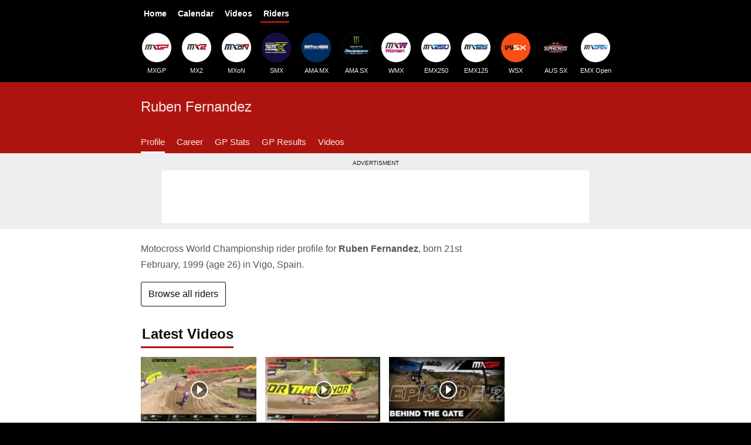

--- FILE ---
content_type: text/html; charset=UTF-8
request_url: https://mxgpresults.com/riders/ruben-fernandez/
body_size: 5704
content:
<!DOCTYPE html>
<html lang="en">
  <head>
    <meta charset="utf-8">
    <meta name="viewport" content="width=device-width,initial-scale=1">
    <link rel="stylesheet" href="/styles.css?v=3127">
    <title>Ruben Fernandez - World Motocross Profile & Stats</title>
    <link rel="canonical" href="https://mxgpresults.com/riders/ruben-fernandez/">
    <meta name="description" property="og:description" content="World Championship Motocross racing results, statistics and motocross profile for Ruben Fernandez">
    <meta property="og:url" content="https://mxgpresults.com/riders/ruben-fernandez/">
    <meta property="og:image" content="">
    <meta property="og:title" content="MX Profile: Ruben Fernandez">
    <meta property="og:type" content="website">
    <meta name="twitter:card" content="summary_large_image">
  <script async src="https://www.googletagmanager.com/gtag/js?id=G-QJVB9GNC95"></script>
<script>window.dataLayer = window.dataLayer || [];function gtag(){dataLayer.push(arguments);}gtag('js', new Date());gtag('config', 'G-QJVB9GNC95');</script></head>
  <body>
    <header itemscope="itemscope" itemtype="http://schema.org/WPHeader">
      <nav aria-label="Main" class="nav--main">
        <ul itemscope itemtype="https://schema.org/SiteNavigationElement" role="menu">
          <li><a href="/">Home</a></li>
          <li><a href="/calendar">Calendar</a></li>
          <li><a href="/videos/">Videos</a></li>
          <li><a href="/riders/" class="active">Riders</a></li>
        </ul>
      </nav>
      <nav aria-label="Championships" class="nav--logos">
        <div>
          <ul itemscope itemtype="https://schema.org/SiteNavigationElement" role="menu">
            <li><a href="/mxgp/"><img src="https://static.mxgpresults.com/l/s/mxgp.jpg" width="50" height="50" alt="MXGP Logo">MXGP</a></li>
            <li><a href="/mx2/"><img src="https://static.mxgpresults.com/l/s/mx2.jpg" width="50" height="50" alt="MX2 Logo">MX2</a></li>
            <li><a href="/mxon/"><img src="https://static.mxgpresults.com/l/s/mxon.jpg" width="50" height="50" alt="MXoN Logo">MXoN</a></li>
            <li><a href="/smx/schedule"><img src="https://static.mxgpresults.com/l/s/smx.jpg" width="50" height="50" alt="SMX Logo">SMX</a></li>
            <li><a href="/promx/schedule"><img src="https://static.mxgpresults.com/l/s/amamx.jpg" width="50" height="50" alt="AMA Motocross Logo">AMA MX</a></li>
            <li><a href="/sx/schedule/"><img src="https://static.mxgpresults.com/l/s/amasx.jpg" width="50" height="50" alt="AMA Supercross Logo">AMA SX</a></li>
            <li><a href="/wmx/"><img src="https://static.mxgpresults.com/l/s/mxw.jpg" width="50" height="50" alt="WMX Logo">WMX</a></li>
            <li><a href="/emx250/"><img src="https://static.mxgpresults.com/l/s/emx250.jpg" width="50" height="50" alt="EMX250 Logo">EMX250</a></li>
            <li><a href="/emx125/"><img src="https://static.mxgpresults.com/l/s/emx125.jpg" width="50" height="50" alt="EMX125 Logo">EMX125</a></li>
            <!--
            <li><a href="/motogp/"><img src="https://static.mxgpresults.com/l/s/motogp.jpg" width="50" height="50" alt="FIM MotoGP Logo">MotoGP</a></li>
            -->
            <li><a href="/wsx/"><img src="https://static.mxgpresults.com/l/s/wsx.jpg" width="50" height="50" alt="WSX Logo">WSX</a></li>
            <li><a href="/aussx/schedule"><img src="https://static.mxgpresults.com/l/s/aussx.jpg" width="50" height="50" alt="Australian Supercross Logo">AUS SX</a></li>
            <li><a href="/emxopen/"><img src="https://static.mxgpresults.com/l/s/emxopen.jpg" width="50" height="50" alt="EMX Open Logo">EMX Open</a></li>
          </ul>
        </div>
      </nav>
    </header>
    <article id="profile">
      <div class="subnav">
        <div>
          <h1>Ruben Fernandez</h1>
          <nav>
            <ul class="nav">
              <li><a class="active" href="#profile">Profile</a>
              <li><a href="#career">Career</a>
              <li><a href="#stats">GP Stats</a>
              <li><a href="#results">GP Results</a>
              <li><a href="#videos">Videos</a>
            </ul>
          </nav>
        </div>
      </div>
      <div class="spons">
        <div>
          <h2>Advertisment</h2>
          <div>
            <ins class="adsbygoogle adslot-leaderboard"
                style="display:block"
                data-ad-client="ca-pub-4640141337262940"
                data-ad-slot="6975147475"></ins>
            <script>
                (adsbygoogle = window.adsbygoogle || []).push({});
            </script>
          </div>
        </div>
      </div>
      <div class="intro">
        
        <p>Motocross World Championship rider profile for <strong>Ruben Fernandez</strong>, born 21st February, 1999<span id="a"></span> in Vigo, Spain.</p>
        <p></p>
      </div>
      <div class="content">
        <p><a class="btn" href="/riders/">Browse all riders</a></p>
        <section id="introVideos">
          <h2>Latest Videos</h2>
          <div class="v-list">
            <a href="/videos/51d338fc">
              <div>
                <img width="320" height="180" srcset="https://static.mxgpresults.com/v/51d338fc-480w.webp 3x, https://static.mxgpresults.com/v/51d338fc-320w.webp 2x, https://static.mxgpresults.com/v/51d338fc-160w.webp 1x" src="https://static.mxgpresults.com/v/51d338fc-160w.webp" alt="Motocross Video for Fernandez crash - MXGP Race 1 - MXGP of Finland 2023" loading="lazy">
                <span><span></span></span>
              </div>
              <strong>Fernandez crash - MXGP Race 1 - MXGP of Finland 2023</strong>
              <small>Jul 30, 2023</small>
            </a>
            <a href="/videos/a29066d0">
              <div>
                <img width="320" height="180" srcset="https://static.mxgpresults.com/v/a29066d0-480w.webp 3x, https://static.mxgpresults.com/v/a29066d0-320w.webp 2x, https://static.mxgpresults.com/v/a29066d0-160w.webp 1x" src="https://static.mxgpresults.com/v/a29066d0-160w.webp" alt="Motocross Video for Herlings and Fernandez - MXGP Race 1 - MXGP of Finland 2023" loading="lazy">
                <span><span></span></span>
              </div>
              <strong>Herlings and Fernandez - MXGP Race 1 - MXGP of Finland 2023</strong>
              <small>Jul 30, 2023</small>
            </a>
            <a href="/videos/3b15a86d">
              <div>
                <img width="320" height="180" srcset="https://static.mxgpresults.com/v/3b15a86d-480w.webp 3x, https://static.mxgpresults.com/v/3b15a86d-320w.webp 2x, https://static.mxgpresults.com/v/3b15a86d-160w.webp 1x" src="https://static.mxgpresults.com/v/3b15a86d-160w.webp" alt="Motocross Video for Behind The Gate EP02 - A Different Breed - MXGP 2023" loading="lazy">
                <span><span></span></span>
              </div>
              <strong>Behind The Gate EP02 - A Different Breed - MXGP 2023</strong>
              <small>Apr 19, 2023</small>
            </a>
            <a href="/videos/1c66d4a2">
              <div>
                <img width="320" height="180" srcset="https://static.mxgpresults.com/v/1c66d4a2-480w.webp 3x, https://static.mxgpresults.com/v/1c66d4a2-320w.webp 2x, https://static.mxgpresults.com/v/1c66d4a2-160w.webp 1x" src="https://static.mxgpresults.com/v/1c66d4a2-160w.webp" alt="Motocross Video for Fernandez Crash - Qualifying - Sardegna 2023" loading="lazy">
                <span><span></span></span>
              </div>
              <strong>Fernandez Crash - Qualifying - Sardegna 2023</strong>
              <small>Mar 25, 2023</small>
            </a>
          </div>
        </section>
        <p><a href="#videos">Skip to all Videos</a></p>
        <style>
          .v-list {
            margin-bottom: 0
          }
          @media only screen and (min-width: 530px) {
            #introVideos .v-list a:nth-child(4) {
              display: none;
            }
          }
        </style>
        <section id="career">
          <h2>Championship Career Results</h2>
          <table class="rca">
            <thead>
              <tr><th>Championship</th><th><abbr title="Classification">Class.</abbr></th><th><abbr title="Position">Pos.</abbr></th></tr>
            </thead>
            <tbody>
              <tr><td><a href="/mxon/2024/#open-classification">Motocross of Nations 2024</a></td><td>OPEN</td><td>3rd</td></tr>
              <tr><td><a href="/mxgp/standings">FIM World Motocross 2024</a></td><td>MXGP</td><td>23rd</td></tr>
              <tr><td><a href="/mxon/2023/#open-classification">Motocross of Nations 2023</a></td><td>OPEN</td><td>7th</td></tr>
              <tr><td><a href="/mxgp/2023/standings">FIM World Motocross 2023</a></td><td>MXGP</td><td>5th</td></tr>
              <tr><td><a href="/mxon/2022/#open-classification">Motocross of Nations 2022</a></td><td>OPEN</td><td>4th</td></tr>
              <tr><td><a href="/mxgp/2022/standings">FIM World Motocross 2022</a></td><td>MXGP</td><td>8th</td></tr>
              <tr><td><a href="/mx2/2021/standings">FIM World Motocross 2021</a></td><td>MX2</td><td>9th</td></tr>
              <tr><td><a href="/mxgp/2021/standings">FIM World Motocross 2021</a></td><td>MXGP</td><td>26th</td></tr>
              <tr><td><a href="/mx2/2020/standings">FIM World Motocross 2020</a></td><td>MX2</td><td>9th</td></tr>
              <tr><td><a href="/mx2/2018/standings">FIM World Motocross 2018</a></td><td>MX2</td><td>24th</td></tr>
              <tr><td><a href="/mx2/2017/standings">FIM World Motocross 2017</a></td><td>MX2</td><td>40th</td></tr>
            </tbody>
          </table>
          <p><em>More championships coming soon.</em></p>
          <style>
            .rca td:first-child {
              width: auto;
            }
            .rca td:nth-child(2) {
              width: 80px;
            }
            .rca td:last-child {
              width: 80px;
            }
          </style>
        </section>

        <section>
          <h2>MXGP Championship Results</h2>
          <p>Motocross World Championship <a href="#results">racing results</a> and statistics for Ruben Fernandez.</p>
          <p>Debut GP: <a href="/mx2/2017/">2017</a>, GP of  <a href="/mx2/2017/czech-republic">Czech Republic</a> (<a href="/mx2/">MX2</a>).</p>
          <p>First GP win: <a href="/mxgp/2023/">2023</a>, MXGP of  <a href="/mxgp/2023/patagonia-argentina">Patagonia-Argentina</a> (<a href="/mxgp/">MXGP</a>).</p>
          <h3 id="stats">MXGP Statistics</h3>
          <dl>
            <dt>Best GP result<dd>1st
            <dt>GP wins<dd>1 <small>(1.6%)</small>
            <dt>Race wins<dd>1 <small>(0.9%)</small>
            <dt>Podiums<dd>9 <small>(14.8%)</small>
            <dt>Points<dd>1,577pts
            <dt>Average points per GP<dd>26pts
            <dt>Total Grand Prix<dd>61 GPs
            <dt>Years<dd>2021 - 2025
          </dl>
          <h3 id="stats">MX2 Statistics</h3>
          <dl>
            <dt>Best GP result<dd>2nd
            <dt>GP wins<dd>0 
            <dt>Race wins<dd>0 
            <dt>Podiums<dd>5 <small>(11.1%)</small>
            <dt>Points<dd>841pts
            <dt>Average points per GP<dd>19pts
            <dt>Total Grand Prix<dd>45 GPs
            <dt>Years<dd>2017 - 2021
          </dl>

          <div class="ad">
            <p>Advertisement</p>
            <div style="max-height:300px;width:300px;margin:0 auto 10px auto;">
              <ins class="adsbygoogle"
                  style="display:inline-block;width:300px;height:300px"
                  data-ad-client="ca-pub-4640141337262940"
                  data-ad-slot="7054292115"></ins>
              <script>(adsbygoogle = window.adsbygoogle || []).push({});</script>
            </div>
            <p><a href="/advertising">Advertise here</a></p>
          </div>

          <h3 id="results">Grand Prix Results</h3>
          <table class="rev">
            <thead>
              <tr><th><abbr title="Number">Num.</abbr><th>Year<th>Grand Prix<th><abbr title="Classification">Class.</abbr><th>Bike<th><abbr title="Position">Pos.</abbr>
            <tbody>
              <tr><td>106<td>2025<td><a href="/mxgp/2025/china">China</a><td>MXGP<td>Honda<td>3rd
              <tr><td>105<td>2025<td><a href="/mxgp/2025/turkiye">Turkiye</a><td>MXGP<td>Honda<td>5th
              <tr><td>104<td>2025<td><a href="/mxgp/2025/netherlands">Netherlands</a><td>MXGP<td>Honda<td>11th
              <tr><td>103<td>2025<td><a href="/mxgp/2025/sweden">Sweden</a><td>MXGP<td>Honda<td>6th
              <tr><td>102<td>2025<td><a href="/mxgp/2025/flanders">Flanders</a><td>MXGP<td>Honda<td>13th
              <tr><td>101<td>2025<td><a href="/mxgp/2025/czech-republic">Czech Republic</a><td>MXGP<td>Honda<td>4th
              <tr><td>100<td>2025<td><a href="/mxgp/2025/finland">Finland</a><td>MXGP<td>Honda<td>13th
              <tr><td>99<td>2025<td><a href="/mxgp/2025/great-britain">Great Britain</a><td>MXGP<td>Honda<td>4th
              <tr><td>98<td>2025<td><a href="/mxgp/2025/latvia">Latvia</a><td>MXGP<td>Honda<td>5th
              <tr><td>97<td>2025<td><a href="/mxgp/2025/germany">Germany</a><td>MXGP<td>Honda<td>39th
              <tr><td>96<td>2025<td><a href="/mxgp/2025/france">France</a><td>MXGP<td>Honda<td>8th
              <tr><td>95<td>2025<td><a href="/mxgp/2025/spain">Spain</a><td>MXGP<td>Honda<td>3rd
              <tr><td>94<td>2025<td><a href="/mxgp/2025/portugal">Portugal</a><td>MXGP<td>Honda<td>3rd
              <tr><td>93<td>2025<td><a href="/mxgp/2025/switzerland">Switzerland</a><td>MXGP<td>Honda<td>11th
              <tr><td>92<td>2025<td><a href="/mxgp/2025/trentino">Trentino</a><td>MXGP<td>Honda<td>5th
              <tr><td>91<td>2025<td><a href="/mxgp/2025/sardegna">Sardegna</a><td>MXGP<td>Honda<td>6th
              <tr><td>90<td>2025<td><a href="/mxgp/2025/europe">Europe</a><td>MXGP<td>Honda<td>12th
              <tr><td>89<td>2025<td><a href="/mxgp/2025/castilla-la-mancha">Castilla la Mancha</a><td>MXGP<td>Honda<td>4th
              <tr><td>88<td>2025<td><a href="/mxgp/2025/argentina">Argentina</a><td>MXGP<td>Honda<td>10th
              <tr><td>87<td>2024<td><a href="/mxgp/2024/castilla-la-mancha">Castilla la Mancha</a><td>MXGP<td>Honda<td>11th
              <tr><td>86<td>2024<td><a href="/mxgp/2024/china">China</a><td>MXGP<td>Honda<td>4th
              <tr><td>85<td>2024<td><a href="/mxgp/2024/turkiye">Turkiye</a><td>MXGP<td>Honda<td>10th
              <tr><td>84<td>2024<td><a href="/mxgp/2024/switzerland">Switzerland</a><td>MXGP<td>Honda<td>11th
              <tr><td>83<td>2024<td><a href="/mxgp/2024/patagonia-argentina">Patagonia-Argentina</a><td>MXGP<td>Honda<td>33rd
              <tr><td>82<td>2023<td><a href="/mxgp/2023/great-britain">Great Britain</a><td>MXGP<td>Honda<td>5th
              <tr><td>81<td>2023<td><a href="/mxgp/2023/italy">Italy</a><td>MXGP<td>Honda<td>3rd
              <tr><td>80<td>2023<td><a href="/mxgp/2023/turkiye">Turkiye</a><td>MXGP<td>Honda<td>6th
              <tr><td>79<td>2023<td><a href="/mxgp/2023/netherlands">Netherlands</a><td>MXGP<td>Honda<td>11th
              <tr><td>78<td>2023<td><a href="/mxgp/2023/sweden">Sweden</a><td>MXGP<td>Honda<td>8th
              <tr><td>77<td>2023<td><a href="/mxgp/2023/finland">Finland</a><td>MXGP<td>Honda<td>25th
              <tr><td>76<td>2023<td><a href="/mxgp/2023/flanders-belgium">Flanders (Belgium)</a><td>MXGP<td>Honda<td>8th
              <tr><td>75<td>2023<td><a href="/mxgp/2023/czech-republic">Czech Republic</a><td>MXGP<td>Honda<td>6th
              <tr><td>74<td>2023<td><a href="/mxgp/2023/lombok">Lombok</a><td>MXGP<td>Honda<td>5th
              <tr><td>73<td>2023<td><a href="/mxgp/2023/sumbawa">Sumbawa</a><td>MXGP<td>Honda<td>6th
              <tr><td>72<td>2023<td><a href="/mxgp/2023/germany">Germany</a><td>MXGP<td>Honda<td>3rd
              <tr><td>71<td>2023<td><a href="/mxgp/2023/latvia">Latvia</a><td>MXGP<td>Honda<td>9th
              <tr><td>70<td>2023<td><a href="/mxgp/2023/france">France</a><td>MXGP<td>Honda<td>4th
              <tr><td>69<td>2023<td><a href="/mxgp/2023/spain">Spain</a><td>MXGP<td>Honda<td>3rd
              <tr><td>68<td>2023<td><a href="/mxgp/2023/portugal">Portugal</a><td>MXGP<td>Honda<td>4th
              <tr><td>67<td>2023<td><a href="/mxgp/2023/trentino">Trentino</a><td>MXGP<td>Honda<td>4th
              <tr><td>66<td>2023<td><a href="/mxgp/2023/switzerland">Switzerland</a><td>MXGP<td>Honda<td>6th
              <tr><td>65<td>2023<td><a href="/mxgp/2023/sardegna">Sardegna (ITA)</a><td>MXGP<td>Honda<td>16th
              <tr><td>64<td>2023<td><a href="/mxgp/2023/patagonia-argentina">Patagonia-Argentina</a><td>MXGP<td>Honda<td>1st
              <tr><td>63<td>2022<td><a href="/mxgp/2022/turkiye">Turkiye</a><td>MXGP<td>Honda<td>19th
              <tr><td>62<td>2022<td><a href="/mxgp/2022/charente-maritime">Charente Maritime</a><td>MXGP<td>Honda<td>11th
              <tr><td>61<td>2022<td><a href="/mxgp/2022/finland">Finland</a><td>MXGP<td>Honda<td>21st
              <tr><td>60<td>2022<td><a href="/mxgp/2022/sweden">Sweden</a><td>MXGP<td>Honda<td>16th
              <tr><td>59<td>2022<td><a href="/mxgp/2022/indonesia">Indonesia</a><td>MXGP<td>Honda<td>3rd
              <tr><td>58<td>2022<td><a href="/mxgp/2022/germany">Germany</a><td>MXGP<td>Honda<td>4th
              <tr><td>57<td>2022<td><a href="/mxgp/2022/france">France</a><td>MXGP<td>Honda<td>5th
              <tr><td>56<td>2022<td><a href="/mxgp/2022/spain">Spain</a><td>MXGP<td>Honda<td>7th
              <tr><td>55<td>2022<td><a href="/mxgp/2022/sardegna">Sardegna</a><td>MXGP<td>Honda<td>11th
              <tr><td>54<td>2022<td><a href="/mxgp/2022/italy">Italy</a><td>MXGP<td>Honda<td>5th
              <tr><td>53<td>2022<td><a href="/mxgp/2022/latvia">Latvia</a><td>MXGP<td>Honda<td>3rd
              <tr><td>52<td>2022<td><a href="/mxgp/2022/trentino">Trentino</a><td>MXGP<td>Honda<td>8th
              <tr><td>51<td>2022<td><a href="/mxgp/2022/portugal">Portugal</a><td>MXGP<td>Honda<td>8th
              <tr><td>50<td>2022<td><a href="/mxgp/2022/patagonia-argentina">Patagonia-Argentina</a><td>MXGP<td>Honda<td>7th
              <tr><td>49<td>2022<td><a href="/mxgp/2022/lombardia">Lombardia</a><td>MXGP<td>Honda<td>7th
              <tr><td>48<td>2022<td><a href="/mxgp/2022/great-britain">Great Britain</a><td>MXGP<td>Honda<td>13th
              <tr><td>47<td>2021<td><a href="/mxgp/2021/citta-di-mantova">Città di Mantova</a><td>MXGP<td>Honda<td>8th
              <tr><td>46<td>2021<td><a href="/mxgp/2021/lombardia">Lombardia</a><td>MXGP<td>Honda<td>6th
              <tr><td>45<td>2021<td><a href="/mx2/2021/garda">Garda</a><td>MX2<td>Honda<td>3rd
              <tr><td>44<td>2021<td><a href="/mx2/2021/pietramurata">Pietramurata</a><td>MX2<td>Honda<td>3rd
              <tr><td>43<td>2021<td><a href="/mx2/2021/trentino">Trentino</a><td>MX2<td>Honda<td>3rd
              <tr><td>42<td>2021<td><a href="/mx2/2021/spain">Spain</a><td>MX2<td>Honda<td>7th
              <tr><td>41<td>2021<td><a href="/mx2/2021/france">France</a><td>MX2<td>Honda<td>14th
              <tr><td>40<td>2021<td><a href="/mx2/2021/sardegna">Sardegna</a><td>MX2<td>Honda<td>33rd
              <tr><td>39<td>2021<td><a href="/mx2/2021/afyon">Afyon</a><td>MX2<td>Honda<td>10th
              <tr><td>38<td>2021<td><a href="/mx2/2021/turkey">Turkey</a><td>MX2<td>Honda<td>13th
              <tr><td>37<td>2021<td><a href="/mx2/2021/latvia">Latvia</a><td>MX2<td>Honda<td>11th
              <tr><td>36<td>2021<td><a href="/mx2/2021/flanders-belgium">Flanders-Belgium</a><td>MX2<td>Honda<td>6th
              <tr><td>35<td>2021<td><a href="/mx2/2021/czech-republic">Czech Republic</a><td>MX2<td>Honda<td>5th
              <tr><td>34<td>2021<td><a href="/mx2/2021/the-netherlands">The Netherlands</a><td>MX2<td>Honda<td>7th
              <tr><td>33<td>2021<td><a href="/mx2/2021/italy">Italy</a><td>MX2<td>Honda<td>8th
              <tr><td>32<td>2021<td><a href="/mx2/2021/great-britain">Great Britain</a><td>MX2<td>Honda<td>3rd
              <tr><td>31<td>2021<td><a href="/mx2/2021/russia">Russia</a><td>MX2<td>Honda<td>2nd
              <tr><td>30<td>2020<td><a href="/mx2/2020/garda-trentino-ita">Garda - Trentino (ITA)</a><td>MX2<td>Yamaha<td>15th
              <tr><td>29<td>2020<td><a href="/mx2/2020/pietramurata-ita">Pietramurata (ITA)</a><td>MX2<td>Yamaha<td>6th
              <tr><td>28<td>2020<td><a href="/mx2/2020/trentino-ita">Trentino (ITA)</a><td>MX2<td>Yamaha<td>10th
              <tr><td>27<td>2020<td><a href="/mx2/2020/lommel-bel">Lommel (BEL)</a><td>MX2<td>Yamaha<td>29th
              <tr><td>26<td>2020<td><a href="/mx2/2020/limburg-bel">Limburg (BEL)</a><td>MX2<td>Yamaha<td>6th
              <tr><td>25<td>2020<td><a href="/mx2/2020/flanders">Flanders</a><td>MX2<td>Yamaha<td>9th
              <tr><td>24<td>2020<td><a href="/mx2/2020/spain">Spain</a><td>MX2<td>Yamaha<td>11th
              <tr><td>23<td>2020<td><a href="/mx2/2020/europe-ita">Europe (ITA)</a><td>MX2<td>Yamaha<td>8th
              <tr><td>22<td>2020<td><a href="/mx2/2020/citta-di-mantova-ita">Città di Mantova (ITA)</a><td>MX2<td>Yamaha<td>10th
              <tr><td>21<td>2020<td><a href="/mx2/2020/lombardia">Lombardia</a><td>MX2<td>Yamaha<td>18th
              <tr><td>20<td>2020<td><a href="/mx2/2020/emilia-romagna-ita">Emilia Romagna</a><td>MX2<td>Yamaha<td>7th
              <tr><td>19<td>2020<td><a href="/mx2/2020/citta-di-faenza-ita">Citta di Faenza</a><td>MX2<td>Yamaha<td>8th
              <tr><td>18<td>2020<td><a href="/mx2/2020/italy">Italy</a><td>MX2<td>Yamaha<td>15th
              <tr><td>17<td>2020<td><a href="/mx2/2020/kegums-lat">Kegums</a><td>MX2<td>Yamaha<td>8th
              <tr><td>16<td>2020<td><a href="/mx2/2020/riga-lat">Riga</a><td>MX2<td>Yamaha<td>8th
              <tr><td>15<td>2020<td><a href="/mx2/2020/latvia">Latvia</a><td>MX2<td>Yamaha<td>4th
              <tr><td>14<td>2020<td><a href="/mx2/2020/netherlands">Netherlands</a><td>MX2<td>Yamaha<td>37th
              <tr><td>13<td>2020<td><a href="/mx2/2020/great-britain">Great Britain</a><td>MX2<td>Yamaha<td>16th
              <tr><td>12<td>2018<td><a href="/mx2/2018/italy">Italy</a><td>MX2<td>Yamaha<td>26th
              <tr><td>11<td>2018<td><a href="/mx2/2018/lombardia-ita">Lombardia (ITA)</a><td>MX2<td>Kawasaki<td>30th
              <tr><td>10<td>2018<td><a href="/mx2/2018/france">France</a><td>MX2<td>Kawasaki<td>14th
              <tr><td>9<td>2018<td><a href="/mx2/2018/great-britain">Great Britain</a><td>MX2<td>Kawasaki<td>13th
              <tr><td>8<td>2018<td><a href="/mx2/2018/latvia">Latvia</a><td>MX2<td>Kawasaki<td>16th
              <tr><td>7<td>2018<td><a href="/mx2/2018/portugal">Portugal</a><td>MX2<td>Kawasaki<td>10th
              <tr><td>6<td>2018<td><a href="/mx2/2018/trentino">Trentino</a><td>MX2<td>Kawasaki<td>37th
              <tr><td>5<td>2018<td><a href="/mx2/2018/la-comunitat-valenciana">La Comunitat Valenciana</a><td>MX2<td>Kawasaki<td>15th
              <tr><td>4<td>2018<td><a href="/mx2/2018/europe">Europe</a><td>MX2<td>Kawasaki<td>17th
              <tr><td>3<td>2017<td><a href="/mx2/2017/netherlands">Netherlands</a><td>MX2<td>Kawasaki<td>18th
              <tr><td>2<td>2017<td><a href="/mx2/2017/sweden">Sweden</a><td>MX2<td>Kawasaki<td>20th
              <tr><td>1<td>2017<td><a href="/mx2/2017/czech-republic">Czech Republic</a><td>MX2<td>Kawasaki<td>21st
          </table>

          <div class="ad">
            <p>Advertisement</p>
            <div style="max-height:300px;width:300px;margin:0 auto 10px auto;">
              <ins class="adsbygoogle"
                  style="display:inline-block;width:300px;height:300px"
                  data-ad-client="ca-pub-4640141337262940"
                  data-ad-slot="7054292115"></ins>
              <script>(adsbygoogle = window.adsbygoogle || []).push({});</script>
            </div>
            <p><a href="/advertising">Advertise here</a></p>
          </div>
        </section>

        <section id="videos">
          <h2>Ruben Fernandez Videos</h2>
          <div class="v-list">
            <a href="/videos/51d338fc">
              <div>
                <img width="320" height="180" srcset="https://static.mxgpresults.com/v/51d338fc-480w.webp 3x, https://static.mxgpresults.com/v/51d338fc-320w.webp 2x, https://static.mxgpresults.com/v/51d338fc-160w.webp 1x" src="https://static.mxgpresults.com/v/51d338fc-160w.webp" alt="Motocross Video for Fernandez crash - MXGP Race 1 - MXGP of Finland 2023" loading="lazy">
                <span><span></span></span>
              </div>
              <strong>Fernandez crash - MXGP Race 1 - MXGP of Finland 2023</strong>
              <small>Jul 30, 2023</small>
            </a>
            <a href="/videos/a29066d0">
              <div>
                <img width="320" height="180" srcset="https://static.mxgpresults.com/v/a29066d0-480w.webp 3x, https://static.mxgpresults.com/v/a29066d0-320w.webp 2x, https://static.mxgpresults.com/v/a29066d0-160w.webp 1x" src="https://static.mxgpresults.com/v/a29066d0-160w.webp" alt="Motocross Video for Herlings and Fernandez - MXGP Race 1 - MXGP of Finland 2023" loading="lazy">
                <span><span></span></span>
              </div>
              <strong>Herlings and Fernandez - MXGP Race 1 - MXGP of Finland 2023</strong>
              <small>Jul 30, 2023</small>
            </a>
            <a href="/videos/3b15a86d">
              <div>
                <img width="320" height="180" srcset="https://static.mxgpresults.com/v/3b15a86d-480w.webp 3x, https://static.mxgpresults.com/v/3b15a86d-320w.webp 2x, https://static.mxgpresults.com/v/3b15a86d-160w.webp 1x" src="https://static.mxgpresults.com/v/3b15a86d-160w.webp" alt="Motocross Video for Behind The Gate EP02 - A Different Breed - MXGP 2023" loading="lazy">
                <span><span></span></span>
              </div>
              <strong>Behind The Gate EP02 - A Different Breed - MXGP 2023</strong>
              <small>Apr 19, 2023</small>
            </a>
            <a href="/videos/1c66d4a2">
              <div>
                <img width="320" height="180" srcset="https://static.mxgpresults.com/v/1c66d4a2-480w.webp 3x, https://static.mxgpresults.com/v/1c66d4a2-320w.webp 2x, https://static.mxgpresults.com/v/1c66d4a2-160w.webp 1x" src="https://static.mxgpresults.com/v/1c66d4a2-160w.webp" alt="Motocross Video for Fernandez Crash - Qualifying - Sardegna 2023" loading="lazy">
                <span><span></span></span>
              </div>
              <strong>Fernandez Crash - Qualifying - Sardegna 2023</strong>
              <small>Mar 25, 2023</small>
            </a>
            <a href="/videos/658a3880">
              <div>
                <img width="320" height="180" srcset="https://static.mxgpresults.com/v/658a3880-480w.webp 3x, https://static.mxgpresults.com/v/658a3880-320w.webp 2x, https://static.mxgpresults.com/v/658a3880-160w.webp 1x" src="https://static.mxgpresults.com/v/658a3880-160w.webp" alt="Motocross Video for The long way | Rubén Fernández | HRC MXGP" loading="lazy">
                <span><span></span></span>
              </div>
              <strong>The long way | Rubén Fernández | HRC MXGP</strong>
              <small>Mar 8, 2023</small>
            </a>
            <a href="/videos/65ee0a0a">
              <div>
                <img width="320" height="180" srcset="https://static.mxgpresults.com/v/65ee0a0a-480w.webp 3x, https://static.mxgpresults.com/v/65ee0a0a-320w.webp 2x, https://static.mxgpresults.com/v/65ee0a0a-160w.webp 1x" src="https://static.mxgpresults.com/v/65ee0a0a-160w.webp" alt="Motocross Video for Exciting times for Team HRC in 2023" loading="lazy">
                <span><span></span></span>
              </div>
              <strong>Exciting times for Team HRC in 2023</strong>
              <small>Feb 27, 2023</small>
            </a>
            <a href="/videos/d9e139ff">
              <div>
                <img width="320" height="180" srcset="https://static.mxgpresults.com/v/d9e139ff-480w.webp 3x, https://static.mxgpresults.com/v/d9e139ff-320w.webp 2x, https://static.mxgpresults.com/v/d9e139ff-160w.webp 1x" src="https://static.mxgpresults.com/v/d9e139ff-160w.webp" alt="Motocross Video for GoPro: Ruben Fernandez - Qualifying, MXGP of Turkiye 2022" loading="lazy">
                <span><span></span></span>
              </div>
              <strong>GoPro: Ruben Fernandez - Qualifying, MXGP of Turkiye 2022</strong>
              <small>Sep 04, 2022</small>
            </a>
            <a href="/videos/01389d3b">
              <div>
                <img width="320" height="180" srcset="https://static.mxgpresults.com/v/01389d3b-480w.webp 3x, https://static.mxgpresults.com/v/01389d3b-320w.webp 2x, https://static.mxgpresults.com/v/01389d3b-160w.webp 1x" src="https://static.mxgpresults.com/v/01389d3b-160w.webp" alt="Motocross Video for Fernandez vs Prado, MXGP Race 2 - MXGP of Spain 2022" loading="lazy">
                <span><span></span></span>
              </div>
              <strong>Fernandez vs Prado, MXGP Race 2 - MXGP of Spain 2022</strong>
              <small>May 29, 2022</small>
            </a>
            <a href="/videos/e65ada70">
              <div>
                <img width="320" height="180" srcset="https://static.mxgpresults.com/v/e65ada70-480w.webp 3x, https://static.mxgpresults.com/v/e65ada70-320w.webp 2x, https://static.mxgpresults.com/v/e65ada70-160w.webp 1x" src="https://static.mxgpresults.com/v/e65ada70-160w.webp" alt="Motocross Video for Gajser vs Fernandez - MXGP Qualifying Race - MXGP of Latvia 2022" loading="lazy">
                <span><span></span></span>
              </div>
              <strong>Gajser vs Fernandez - MXGP Qualifying Race - MXGP of Latvia 2022</strong>
              <small>Apr 23, 2022</small>
            </a>
            <a href="/videos/f80ce1db">
              <div>
                <img width="320" height="180" srcset="https://static.mxgpresults.com/v/f80ce1db-480w.webp 3x, https://static.mxgpresults.com/v/f80ce1db-320w.webp 2x, https://static.mxgpresults.com/v/f80ce1db-160w.webp 1x" src="https://static.mxgpresults.com/v/f80ce1db-160w.webp" alt="Motocross Video for GoPro: Ruben Fernandez - Qualifying Portugal 2022" loading="lazy">
                <span><span></span></span>
              </div>
              <strong>GoPro: Ruben Fernandez - Qualifying Portugal 2022</strong>
              <small>Apr 3, 2022</small>
            </a>
            <a href="/videos/af5f957b">
              <div>
                <img width="320" height="180" srcset="https://static.mxgpresults.com/v/af5f957b-480w.webp 3x, https://static.mxgpresults.com/v/af5f957b-320w.webp 2x, https://static.mxgpresults.com/v/af5f957b-160w.webp 1x" src="https://static.mxgpresults.com/v/af5f957b-160w.webp" alt="Motocross Video for Fernandez & Gajser crash - MXGP of Portugal 2022" loading="lazy">
                <span><span></span></span>
              </div>
              <strong>Fernandez & Gajser crash - MXGP of Portugal 2022</strong>
              <small>Apr 2, 2022</small>
            </a>
            <a href="/videos/e210a617">
              <div>
                <img width="320" height="180" srcset="https://static.mxgpresults.com/v/e210a617-480w.webp 3x, https://static.mxgpresults.com/v/e210a617-320w.webp 2x, https://static.mxgpresults.com/v/e210a617-160w.webp 1x" src="https://static.mxgpresults.com/v/e210a617-160w.webp" alt="Motocross Video for Studio Show - MXGP of Portugal 2022" loading="lazy">
                <span><span></span></span>
              </div>
              <strong>Studio Show - MXGP of Portugal 2022</strong>
              <small>Apr 2, 2022</small>
            </a>
            <a href="/videos/27570f30">
              <div>
                <img width="320" height="180" srcset="https://static.mxgpresults.com/v/27570f30-480w.webp 3x, https://static.mxgpresults.com/v/27570f30-320w.webp 2x, https://static.mxgpresults.com/v/27570f30-160w.webp 1x" src="https://static.mxgpresults.com/v/27570f30-160w.webp" alt="Motocross Video for Ruben Fernandez GoPro - MXGP Race 2 - MXGP of Patagonioa Argentina 2022" loading="lazy">
                <span><span></span></span>
              </div>
              <strong>Ruben Fernandez GoPro - MXGP Race 2 - MXGP of Patagonioa Argentina 2022</strong>
              <small>Mar 28, 2022</small>
            </a>
            <a href="/videos/254b35c8">
              <div>
                <img width="320" height="180" srcset="https://static.mxgpresults.com/v/254b35c8-480w.webp 3x, https://static.mxgpresults.com/v/254b35c8-320w.webp 2x, https://static.mxgpresults.com/v/254b35c8-160w.webp 1x" src="https://static.mxgpresults.com/v/254b35c8-160w.webp" alt="Motocross Video for Fernandez Crash - MXGP of Patagonia Argentina 2022" loading="lazy">
                <span><span></span></span>
              </div>
              <strong>Fernandez Crash - MXGP of Patagonia Argentina 2022</strong>
              <small>Mar 20, 2022</small>
            </a>
            <a href="/videos/95329536">
              <div>
                <img width="320" height="180" srcset="https://static.mxgpresults.com/v/95329536-480w.webp 3x, https://static.mxgpresults.com/v/95329536-320w.webp 2x, https://static.mxgpresults.com/v/95329536-160w.webp 1x" src="https://static.mxgpresults.com/v/95329536-160w.webp" alt="Motocross Video for 360 GoPro MAX Lap - MXGP of Patagonia Argentina 2022" loading="lazy">
                <span><span></span></span>
              </div>
              <strong>360 GoPro MAX Lap - MXGP of Patagonia Argentina 2022</strong>
              <small>Mar 20, 2022</small>
            </a>
            <a href="/videos/a42b9f32">
              <div>
                <img width="320" height="180" srcset="https://static.mxgpresults.com/v/a42b9f32-480w.webp 3x, https://static.mxgpresults.com/v/a42b9f32-320w.webp 2x, https://static.mxgpresults.com/v/a42b9f32-160w.webp 1x" src="https://static.mxgpresults.com/v/a42b9f32-160w.webp" alt="Motocross Video for GoPro Lap - MXGP of Patagonia Argentina 2022" loading="lazy">
                <span><span></span></span>
              </div>
              <strong>GoPro Lap - MXGP of Patagonia Argentina 2022</strong>
              <small>Mar 20, 2022</small>
            </a>
            <a href="/videos/1b543280">
              <div>
                <img width="320" height="180" srcset="https://static.mxgpresults.com/v/1b543280-480w.webp 3x, https://static.mxgpresults.com/v/1b543280-320w.webp 2x, https://static.mxgpresults.com/v/1b543280-160w.webp 1x" src="https://static.mxgpresults.com/v/1b543280-160w.webp" alt="Motocross Video for GoPro: Ruben Fernandez -  MXGP Round 1 Matterley Basin 2022" loading="lazy">
                <span><span></span></span>
              </div>
              <strong>GoPro: Ruben Fernandez -  MXGP Round 1 Matterley Basin 2022</strong>
              <small>Feb 27, 2022</small>
            </a>
            <a href="/videos/857701e0">
              <div>
                <img width="320" height="180" srcset="https://static.mxgpresults.com/v/857701e0-480w.webp 3x, https://static.mxgpresults.com/v/857701e0-320w.webp 2x, https://static.mxgpresults.com/v/857701e0-160w.webp 1x" src="https://static.mxgpresults.com/v/857701e0-160w.webp" alt="Motocross Video for Herlings vs Fernandez - MXGP of Lombardia 2021" loading="lazy">
                <span><span></span></span>
              </div>
              <strong>Herlings vs Fernandez - MXGP of Lombardia 2021</strong>
              <small>Nov 7, 2021</small>
            </a>
            <a href="/videos/89e0ea43">
              <div>
                <img width="320" height="180" srcset="https://static.mxgpresults.com/v/89e0ea43-480w.webp 3x, https://static.mxgpresults.com/v/89e0ea43-320w.webp 2x, https://static.mxgpresults.com/v/89e0ea43-160w.webp 1x" src="https://static.mxgpresults.com/v/89e0ea43-160w.webp" alt="Motocross Video for Team Report - Honda 114 Motorsports - MXGP of Spain 2021" loading="lazy">
                <span><span></span></span>
              </div>
              <strong>Team Report - Honda 114 Motorsports - MXGP of Spain 2021</strong>
              <small>Oct 20, 2021</small>
            </a>
            <a href="/videos/79882638">
              <div>
                <img width="320" height="180" srcset="https://static.mxgpresults.com/v/79882638-480w.webp 3x, https://static.mxgpresults.com/v/79882638-320w.webp 2x, https://static.mxgpresults.com/v/79882638-160w.webp 1x" src="https://static.mxgpresults.com/v/79882638-160w.webp" alt="Motocross Video for 360 GoPro MAX Lap - MXGP of Spain 2021" loading="lazy">
                <span><span></span></span>
              </div>
              <strong>360 GoPro MAX Lap - MXGP of Spain 2021</strong>
              <small>Oct 17, 2021</small>
            </a>
            <a href="/videos/c92c8c8c">
              <div>
                <img width="320" height="180" srcset="https://static.mxgpresults.com/v/c92c8c8c-480w.webp 3x, https://static.mxgpresults.com/v/c92c8c8c-320w.webp 2x, https://static.mxgpresults.com/v/c92c8c8c-160w.webp 1x" src="https://static.mxgpresults.com/v/c92c8c8c-160w.webp" alt="Motocross Video for GoPro Lap - MXGP of Spain 2021" loading="lazy">
                <span><span></span></span>
              </div>
              <strong>GoPro Lap - MXGP of Spain 2021</strong>
              <small>Oct 17, 2021</small>
            </a>
            <a href="/videos/5b4e7d90">
              <div>
                <img width="320" height="180" srcset="https://static.mxgpresults.com/v/5b4e7d90-480w.webp 3x, https://static.mxgpresults.com/v/5b4e7d90-320w.webp 2x, https://static.mxgpresults.com/v/5b4e7d90-160w.webp 1x" src="https://static.mxgpresults.com/v/5b4e7d90-160w.webp" alt="Motocross Video for GoPro Lap with Ruben Fernandez - MXGP of Spain 2020" loading="lazy">
                <span><span></span></span>
              </div>
              <strong>GoPro Lap with Ruben Fernandez - MXGP of Spain 2020</strong>
              <small>Oct 10, 2020</small>
            </a>
            <a href="/videos/c6cb62c6">
              <div>
                <img width="320" height="180" srcset="https://static.mxgpresults.com/v/c6cb62c6-480w.webp 3x, https://static.mxgpresults.com/v/c6cb62c6-320w.webp 2x, https://static.mxgpresults.com/v/c6cb62c6-160w.webp 1x" src="https://static.mxgpresults.com/v/c6cb62c6-160w.webp" alt="Motocross Video for 360 GoPro MAX Lap with Ruben Fernandez - MXGP of Spain 2020" loading="lazy">
                <span><span></span></span>
              </div>
              <strong>360 GoPro MAX Lap with Ruben Fernandez - MXGP of Spain 2020</strong>
              <small>Oct 10, 2020</small>
            </a>
            <a href="/videos/4198212f">
              <div>
                <img width="320" height="180" srcset="https://static.mxgpresults.com/v/4198212f-480w.webp 3x, https://static.mxgpresults.com/v/4198212f-320w.webp 2x, https://static.mxgpresults.com/v/4198212f-160w.webp 1x" src="https://static.mxgpresults.com/v/4198212f-160w.webp" alt="Motocross Video for Fernandez vs. Bosisrame - MXGP of Latvia 2020" loading="lazy">
                <span><span></span></span>
              </div>
              <strong>Fernandez vs. Bosisrame - MXGP of Latvia 2020</strong>
              <small>Aug 9, 2020</small>
            </a>
          </div>
        </section>
      </div>
    </article>

    <script>
      document.getElementById('a').innerText = ' (age ' + gA('1999-02-21') + ')';
      function gA(dS) {
          let t=new Date();
          let bD=new Date(dS);
          let a=t.getFullYear()-bD.getFullYear();
          let m=t.getMonth()-bD.getMonth();
          if(m < 0 || (m === 0 && t.getDate() < bD.getDate())) {
              a--;
          }
          return a;
      }
    </script>
    <div class="ad-resp">
      <div>
        <h2>Advertisment</h2>
        <div>
          <ins class="adsbygoogle" style="display:block" data-ad-client="ca-pub-4640141337262940" data-ad-slot="9037930423" data-ad-format="auto" data-full-width-responsive="true"></ins>
          <script>(adsbygoogle = window.adsbygoogle || []).push({});</script>
        </div>
      </div>
    </div>

    <footer itemscope="itemscope" itemtype="https://schema.org/WPFooter">
      <nav aria-label="Breadcrumbs">
        <ol itemscope itemtype="https://schema.org/BreadcrumbList">
          <li><a href="/"><span>Home</span></a></li>
          <li itemprop="itemListElement" itemscope itemtype="https://schema.org/ListItem">
            <a itemprop="item" href="/riders/"><span itemprop="name">Riders</span></a>
            <meta itemprop="position" content="1" />
          <li itemprop="itemListElement" itemscope itemtype="https://schema.org/ListItem">
            <span itemprop="name" aria-current="page">Ruben Fernandez</span>
            <meta itemprop="position" content="2" />
        </ol>
      </nav>
      <div>
        <nav aria-label="Directory">
          <h2>Explore Motocross Grand Prix Results</h2>
          <p>The leading motocross results fansite for the FIM <a href="/mxgp/">Motocross World Championship</a>, <a href="/emx250/">Motocross European Championship</a> and <a href="/mxon/">Motocross of Nations</a>.</p>
          <p><a href="/advertising">Advertising</a></p>
          <section>
            <h3>Championships</h3>
            <ul>
              <li><a href="/mxon/">MXoN</a>
              <li><a href="/mxgp/">MXGP</a>
              <li><a href="/mx2/">MX2</a>
              <li><a href="/wmx/">WMX</a>
              <li><a href="/emx250/">EMX250</a>
              <li><a href="/emx125/">EMX125</a>
              <li><a href="/emxopen/">EMX Open</a>
              <li><a href="/mxoen/">MXoEN & WMXoEN</a>
              <li><a href="/wsx/">WSX</a>
              <li><a href="/sx/schedule/">AMA Supercross</a>
              <li><a href="/promx/schedule">AMA Motocross</a>
              <li><a href="/smx/schedule">SuperMotocross</a>
              <li><a href="/aussx/schedule">Australian Supercross</a>
              <li><a href="/parissx/">Paris Supercross</a>
              <li><a href="/motogp/">MotoGP</a>
            </ul>
          </section>
          <section>
            <h3>Standings</h3>
            <ul>
              <li><a href="/mxgp/standings">MXGP Standings</a>
              <li><a href="/mx2/standings">MX2 Standings</a>
              <li><a href="/wmx/standings">WMX Standings</a>
              <li><a href="/emx250/standings">EMX250 Standings</a>
              <li><a href="/emx125/standings">EMX125 Standings</a>
              <li><a href="/emxopen/standings">EMX Open Standings</a>
              <li><a href="/wsx/standings">WSX Standings</a>
              <li><a href="/aussx/standings">AUS SX Standings</a>
              <li><a href="/sx/standings/">AMA SX Standings</a>
              <li><a href="/promx/standings/">AMA MX Standings</a>
              <li><a href="/smx/standings/">SMX Standings</a>
              <li><a href="/motogp/standings/">MotoGP Standings</a>
            </ul>
          </section>
          <section>
            <h3>Race Schedules</h3>
            <ul>
              <li><a href="/mxgp/calendar">MXGP Calendar</a>
              <li><a href="/mx2/calendar">MX2 Calendar</a>
              <li><a href="/wmx/calendar">WMX Calendar</a>
              <li><a href="/emx250/calendar">EMX250 Calendar</a>
              <li><a href="/emx125/calendar">EMX125 Calendar</a>
              <li><a href="/emxopen/calendar">EMX Open Calendar</a>
              <li><a href="/wsx/calendar">WSX Schedule</a>
              <li><a href="/aussx/schedule">AUS SX Schedule</a>
              <li><a href="/sx/schedule/">AMA SX Schedule</a>
              <li><a href="/promx/schedule">AMA MX Schedule</a>
              <li><a href="/smx/schedule">SMX Schedule</a>
              <li><a href="/motogp/">MotoGP Schedule</a>
            </ul>
          </section>
          <section>
            <h3>Featured</h3>
            <ul>
              <li><a href="/riders/">Motocross Riders</a>
              <li><a href="/videos/">Motocross Videos</a>
              <li><a href="/live-results">MXGP Live Timing</a>
              <li><a href="/tv-schedule">MXGP TV Schedule</a>
              <li><a href="/mxgp/teams">MXGP Teams</a>
              <li><a href="/mxon/race-results">MXoN Race Results</a>
              <li><a href="/mxon/live-timing">MXoN Live Timing</a>
              <li><a href="/mxon/tv-schedule">MXoN TV Schedule</a>
              <li><a href="/mxon/teams">MXoN Teams</a>
              <li><a href="/wsx/teams">WSX Teams</a>
            </ul>
          </section>
        </nav>
      </div>
    </footer>


    <script async src="https://pagead2.googlesyndication.com/pagead/js/adsbygoogle.js?client=ca-pub-4640141337262940" crossorigin="anonymous"></script>
  </body>
</html>


--- FILE ---
content_type: text/html; charset=utf-8
request_url: https://www.google.com/recaptcha/api2/aframe
body_size: 268
content:
<!DOCTYPE HTML><html><head><meta http-equiv="content-type" content="text/html; charset=UTF-8"></head><body><script nonce="ByqtUecVX3BOGfA44vrNmg">/** Anti-fraud and anti-abuse applications only. See google.com/recaptcha */ try{var clients={'sodar':'https://pagead2.googlesyndication.com/pagead/sodar?'};window.addEventListener("message",function(a){try{if(a.source===window.parent){var b=JSON.parse(a.data);var c=clients[b['id']];if(c){var d=document.createElement('img');d.src=c+b['params']+'&rc='+(localStorage.getItem("rc::a")?sessionStorage.getItem("rc::b"):"");window.document.body.appendChild(d);sessionStorage.setItem("rc::e",parseInt(sessionStorage.getItem("rc::e")||0)+1);localStorage.setItem("rc::h",'1769178520715');}}}catch(b){}});window.parent.postMessage("_grecaptcha_ready", "*");}catch(b){}</script></body></html>